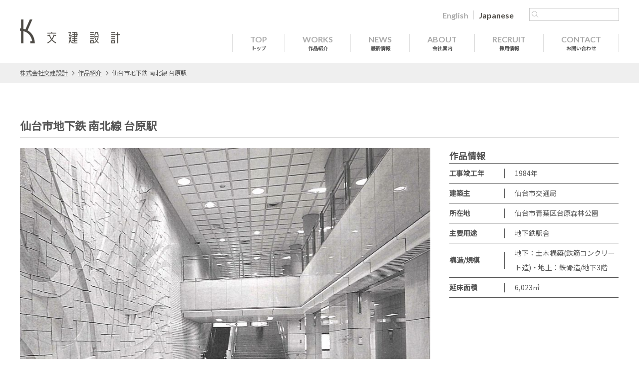

--- FILE ---
content_type: text/html; charset=UTF-8
request_url: https://www.koken-archi.co.jp/works/station/w010780/
body_size: 8761
content:
<!DOCTYPE html>
<html lang="ja">
<head>
<meta name="viewport" content="width=device-width,initial-scale=1">
<!-- Global site tag (gtag.js) - Google Analytics -->
<script async src="https://www.googletagmanager.com/gtag/js?id=UA-121192965-1"></script>
<script>
  window.dataLayer = window.dataLayer || [];
  function gtag(){dataLayer.push(arguments);}
  gtag('js', new Date());

  gtag('config', 'UA-121192965-1');
</script><meta charset="UTF-8" />

<link rel="shortcut icon" href="https://www.koken-archi.co.jp/wp-content/uploads/2018/06/favicon.ico" type="image/vnd.microsoft.icon">
<link rel="icon" href="https://www.koken-archi.co.jp/wp-content/uploads/2018/06/favicon.ico" type="image/vnd.microsoft.icon">
<meta name='robots' content='index, follow, max-image-preview:large, max-snippet:-1, max-video-preview:-1' />
	<style>img:is([sizes="auto" i], [sizes^="auto," i]) { contain-intrinsic-size: 3000px 1500px }</style>
	
	<!-- This site is optimized with the Yoast SEO plugin v26.1.1 - https://yoast.com/wordpress/plugins/seo/ -->
	<title>仙台市地下鉄 南北線 台原駅 ｜作品紹介｜株式会社交建設計</title>
	<link rel="canonical" href="https://www.koken-archi.co.jp/works/station/w010780/" />
	<meta property="og:locale" content="ja_JP" />
	<meta property="og:type" content="article" />
	<meta property="og:title" content="仙台市地下鉄 南北線 台原駅 ｜作品紹介｜株式会社交建設計" />
	<meta property="og:url" content="https://www.koken-archi.co.jp/works/station/w010780/" />
	<meta property="og:site_name" content="株式会社交建設計" />
	<meta property="article:modified_time" content="2022-11-17T04:41:33+00:00" />
	<meta name="twitter:card" content="summary_large_image" />
	<meta name="twitter:label1" content="推定読み取り時間" />
	<meta name="twitter:data1" content="1分" />
	<script type="application/ld+json" class="yoast-schema-graph">{"@context":"https://schema.org","@graph":[{"@type":"WebPage","@id":"https://www.koken-archi.co.jp/works/station/w010780/","url":"https://www.koken-archi.co.jp/works/station/w010780/","name":"仙台市地下鉄 南北線 台原駅 ｜作品紹介｜株式会社交建設計","isPartOf":{"@id":"https://www.koken-archi.co.jp/#website"},"datePublished":"2019-08-30T01:36:53+00:00","dateModified":"2022-11-17T04:41:33+00:00","breadcrumb":{"@id":"https://www.koken-archi.co.jp/works/station/w010780/#breadcrumb"},"inLanguage":"ja","potentialAction":[{"@type":"ReadAction","target":["https://www.koken-archi.co.jp/works/station/w010780/"]}]},{"@type":"BreadcrumbList","@id":"https://www.koken-archi.co.jp/works/station/w010780/#breadcrumb","itemListElement":[{"@type":"ListItem","position":1,"name":"Home","item":"https://www.koken-archi.co.jp/"},{"@type":"ListItem","position":2,"name":"作品紹介","item":"https://www.koken-archi.co.jp/works/"},{"@type":"ListItem","position":3,"name":"仙台市地下鉄 南北線 台原駅"}]},{"@type":"WebSite","@id":"https://www.koken-archi.co.jp/#website","url":"https://www.koken-archi.co.jp/","name":"株式会社交建設計","description":"キャッチフレーズ","publisher":{"@id":"https://www.koken-archi.co.jp/#organization"},"potentialAction":[{"@type":"SearchAction","target":{"@type":"EntryPoint","urlTemplate":"https://www.koken-archi.co.jp/?s={search_term_string}"},"query-input":{"@type":"PropertyValueSpecification","valueRequired":true,"valueName":"search_term_string"}}],"inLanguage":"ja"},{"@type":"Organization","@id":"https://www.koken-archi.co.jp/#organization","name":"株式会社交建設計","url":"https://www.koken-archi.co.jp/","logo":{"@type":"ImageObject","inLanguage":"ja","@id":"https://www.koken-archi.co.jp/#/schema/logo/image/","url":"https://koken-archi.co.jp/wp-content/uploads/2018/06/main-logo.png","contentUrl":"https://koken-archi.co.jp/wp-content/uploads/2018/06/main-logo.png","width":200,"height":48,"caption":"株式会社交建設計"},"image":{"@id":"https://www.koken-archi.co.jp/#/schema/logo/image/"}}]}</script>
	<!-- / Yoast SEO plugin. -->


<link rel="alternate" type="application/rss+xml" title="株式会社交建設計 &raquo; 仙台市地下鉄 南北線 台原駅 のコメントのフィード" href="https://www.koken-archi.co.jp/works/station/w010780/feed/" />
<script type="text/javascript">
/* <![CDATA[ */
window._wpemojiSettings = {"baseUrl":"https:\/\/s.w.org\/images\/core\/emoji\/16.0.1\/72x72\/","ext":".png","svgUrl":false,"svgExt":".svg","source":{"concatemoji":"https:\/\/www.koken-archi.co.jp\/wp-includes\/js\/wp-emoji-release.min.js?ver=91e9dcb67e7938f06fcd5325285a5b62"}};
/*! This file is auto-generated */
!function(s,n){var o,i,e;function c(e){try{var t={supportTests:e,timestamp:(new Date).valueOf()};sessionStorage.setItem(o,JSON.stringify(t))}catch(e){}}function p(e,t,n){e.clearRect(0,0,e.canvas.width,e.canvas.height),e.fillText(t,0,0);var t=new Uint32Array(e.getImageData(0,0,e.canvas.width,e.canvas.height).data),a=(e.clearRect(0,0,e.canvas.width,e.canvas.height),e.fillText(n,0,0),new Uint32Array(e.getImageData(0,0,e.canvas.width,e.canvas.height).data));return t.every(function(e,t){return e===a[t]})}function u(e,t){e.clearRect(0,0,e.canvas.width,e.canvas.height),e.fillText(t,0,0);for(var n=e.getImageData(16,16,1,1),a=0;a<n.data.length;a++)if(0!==n.data[a])return!1;return!0}function f(e,t,n,a){switch(t){case"flag":return n(e,"\ud83c\udff3\ufe0f\u200d\u26a7\ufe0f","\ud83c\udff3\ufe0f\u200b\u26a7\ufe0f")?!1:!n(e,"\ud83c\udde8\ud83c\uddf6","\ud83c\udde8\u200b\ud83c\uddf6")&&!n(e,"\ud83c\udff4\udb40\udc67\udb40\udc62\udb40\udc65\udb40\udc6e\udb40\udc67\udb40\udc7f","\ud83c\udff4\u200b\udb40\udc67\u200b\udb40\udc62\u200b\udb40\udc65\u200b\udb40\udc6e\u200b\udb40\udc67\u200b\udb40\udc7f");case"emoji":return!a(e,"\ud83e\udedf")}return!1}function g(e,t,n,a){var r="undefined"!=typeof WorkerGlobalScope&&self instanceof WorkerGlobalScope?new OffscreenCanvas(300,150):s.createElement("canvas"),o=r.getContext("2d",{willReadFrequently:!0}),i=(o.textBaseline="top",o.font="600 32px Arial",{});return e.forEach(function(e){i[e]=t(o,e,n,a)}),i}function t(e){var t=s.createElement("script");t.src=e,t.defer=!0,s.head.appendChild(t)}"undefined"!=typeof Promise&&(o="wpEmojiSettingsSupports",i=["flag","emoji"],n.supports={everything:!0,everythingExceptFlag:!0},e=new Promise(function(e){s.addEventListener("DOMContentLoaded",e,{once:!0})}),new Promise(function(t){var n=function(){try{var e=JSON.parse(sessionStorage.getItem(o));if("object"==typeof e&&"number"==typeof e.timestamp&&(new Date).valueOf()<e.timestamp+604800&&"object"==typeof e.supportTests)return e.supportTests}catch(e){}return null}();if(!n){if("undefined"!=typeof Worker&&"undefined"!=typeof OffscreenCanvas&&"undefined"!=typeof URL&&URL.createObjectURL&&"undefined"!=typeof Blob)try{var e="postMessage("+g.toString()+"("+[JSON.stringify(i),f.toString(),p.toString(),u.toString()].join(",")+"));",a=new Blob([e],{type:"text/javascript"}),r=new Worker(URL.createObjectURL(a),{name:"wpTestEmojiSupports"});return void(r.onmessage=function(e){c(n=e.data),r.terminate(),t(n)})}catch(e){}c(n=g(i,f,p,u))}t(n)}).then(function(e){for(var t in e)n.supports[t]=e[t],n.supports.everything=n.supports.everything&&n.supports[t],"flag"!==t&&(n.supports.everythingExceptFlag=n.supports.everythingExceptFlag&&n.supports[t]);n.supports.everythingExceptFlag=n.supports.everythingExceptFlag&&!n.supports.flag,n.DOMReady=!1,n.readyCallback=function(){n.DOMReady=!0}}).then(function(){return e}).then(function(){var e;n.supports.everything||(n.readyCallback(),(e=n.source||{}).concatemoji?t(e.concatemoji):e.wpemoji&&e.twemoji&&(t(e.twemoji),t(e.wpemoji)))}))}((window,document),window._wpemojiSettings);
/* ]]> */
</script>
<meta http-equiv="x-ua-compatible" content="ie=edge">
<meta name="viewport" content="width=device-width, initial-scale=1.0, user-scalable=no">
<!--[if lte IE 9]>
<link rel="stylesheet" type="text/css" href="/css/ie9.css">
<![endif]--><style id='wp-emoji-styles-inline-css' type='text/css'>

	img.wp-smiley, img.emoji {
		display: inline !important;
		border: none !important;
		box-shadow: none !important;
		height: 1em !important;
		width: 1em !important;
		margin: 0 0.07em !important;
		vertical-align: -0.1em !important;
		background: none !important;
		padding: 0 !important;
	}
</style>
<link rel='stylesheet' id='wp-block-library-css' href='https://www.koken-archi.co.jp/wp-includes/css/dist/block-library/style.min.css?ver=91e9dcb67e7938f06fcd5325285a5b62' type='text/css' media='all' />
<style id='classic-theme-styles-inline-css' type='text/css'>
/*! This file is auto-generated */
.wp-block-button__link{color:#fff;background-color:#32373c;border-radius:9999px;box-shadow:none;text-decoration:none;padding:calc(.667em + 2px) calc(1.333em + 2px);font-size:1.125em}.wp-block-file__button{background:#32373c;color:#fff;text-decoration:none}
</style>
<style id='global-styles-inline-css' type='text/css'>
:root{--wp--preset--aspect-ratio--square: 1;--wp--preset--aspect-ratio--4-3: 4/3;--wp--preset--aspect-ratio--3-4: 3/4;--wp--preset--aspect-ratio--3-2: 3/2;--wp--preset--aspect-ratio--2-3: 2/3;--wp--preset--aspect-ratio--16-9: 16/9;--wp--preset--aspect-ratio--9-16: 9/16;--wp--preset--color--black: #000000;--wp--preset--color--cyan-bluish-gray: #abb8c3;--wp--preset--color--white: #ffffff;--wp--preset--color--pale-pink: #f78da7;--wp--preset--color--vivid-red: #cf2e2e;--wp--preset--color--luminous-vivid-orange: #ff6900;--wp--preset--color--luminous-vivid-amber: #fcb900;--wp--preset--color--light-green-cyan: #7bdcb5;--wp--preset--color--vivid-green-cyan: #00d084;--wp--preset--color--pale-cyan-blue: #8ed1fc;--wp--preset--color--vivid-cyan-blue: #0693e3;--wp--preset--color--vivid-purple: #9b51e0;--wp--preset--gradient--vivid-cyan-blue-to-vivid-purple: linear-gradient(135deg,rgba(6,147,227,1) 0%,rgb(155,81,224) 100%);--wp--preset--gradient--light-green-cyan-to-vivid-green-cyan: linear-gradient(135deg,rgb(122,220,180) 0%,rgb(0,208,130) 100%);--wp--preset--gradient--luminous-vivid-amber-to-luminous-vivid-orange: linear-gradient(135deg,rgba(252,185,0,1) 0%,rgba(255,105,0,1) 100%);--wp--preset--gradient--luminous-vivid-orange-to-vivid-red: linear-gradient(135deg,rgba(255,105,0,1) 0%,rgb(207,46,46) 100%);--wp--preset--gradient--very-light-gray-to-cyan-bluish-gray: linear-gradient(135deg,rgb(238,238,238) 0%,rgb(169,184,195) 100%);--wp--preset--gradient--cool-to-warm-spectrum: linear-gradient(135deg,rgb(74,234,220) 0%,rgb(151,120,209) 20%,rgb(207,42,186) 40%,rgb(238,44,130) 60%,rgb(251,105,98) 80%,rgb(254,248,76) 100%);--wp--preset--gradient--blush-light-purple: linear-gradient(135deg,rgb(255,206,236) 0%,rgb(152,150,240) 100%);--wp--preset--gradient--blush-bordeaux: linear-gradient(135deg,rgb(254,205,165) 0%,rgb(254,45,45) 50%,rgb(107,0,62) 100%);--wp--preset--gradient--luminous-dusk: linear-gradient(135deg,rgb(255,203,112) 0%,rgb(199,81,192) 50%,rgb(65,88,208) 100%);--wp--preset--gradient--pale-ocean: linear-gradient(135deg,rgb(255,245,203) 0%,rgb(182,227,212) 50%,rgb(51,167,181) 100%);--wp--preset--gradient--electric-grass: linear-gradient(135deg,rgb(202,248,128) 0%,rgb(113,206,126) 100%);--wp--preset--gradient--midnight: linear-gradient(135deg,rgb(2,3,129) 0%,rgb(40,116,252) 100%);--wp--preset--font-size--small: 13px;--wp--preset--font-size--medium: 20px;--wp--preset--font-size--large: 36px;--wp--preset--font-size--x-large: 42px;--wp--preset--spacing--20: 0.44rem;--wp--preset--spacing--30: 0.67rem;--wp--preset--spacing--40: 1rem;--wp--preset--spacing--50: 1.5rem;--wp--preset--spacing--60: 2.25rem;--wp--preset--spacing--70: 3.38rem;--wp--preset--spacing--80: 5.06rem;--wp--preset--shadow--natural: 6px 6px 9px rgba(0, 0, 0, 0.2);--wp--preset--shadow--deep: 12px 12px 50px rgba(0, 0, 0, 0.4);--wp--preset--shadow--sharp: 6px 6px 0px rgba(0, 0, 0, 0.2);--wp--preset--shadow--outlined: 6px 6px 0px -3px rgba(255, 255, 255, 1), 6px 6px rgba(0, 0, 0, 1);--wp--preset--shadow--crisp: 6px 6px 0px rgba(0, 0, 0, 1);}:where(.is-layout-flex){gap: 0.5em;}:where(.is-layout-grid){gap: 0.5em;}body .is-layout-flex{display: flex;}.is-layout-flex{flex-wrap: wrap;align-items: center;}.is-layout-flex > :is(*, div){margin: 0;}body .is-layout-grid{display: grid;}.is-layout-grid > :is(*, div){margin: 0;}:where(.wp-block-columns.is-layout-flex){gap: 2em;}:where(.wp-block-columns.is-layout-grid){gap: 2em;}:where(.wp-block-post-template.is-layout-flex){gap: 1.25em;}:where(.wp-block-post-template.is-layout-grid){gap: 1.25em;}.has-black-color{color: var(--wp--preset--color--black) !important;}.has-cyan-bluish-gray-color{color: var(--wp--preset--color--cyan-bluish-gray) !important;}.has-white-color{color: var(--wp--preset--color--white) !important;}.has-pale-pink-color{color: var(--wp--preset--color--pale-pink) !important;}.has-vivid-red-color{color: var(--wp--preset--color--vivid-red) !important;}.has-luminous-vivid-orange-color{color: var(--wp--preset--color--luminous-vivid-orange) !important;}.has-luminous-vivid-amber-color{color: var(--wp--preset--color--luminous-vivid-amber) !important;}.has-light-green-cyan-color{color: var(--wp--preset--color--light-green-cyan) !important;}.has-vivid-green-cyan-color{color: var(--wp--preset--color--vivid-green-cyan) !important;}.has-pale-cyan-blue-color{color: var(--wp--preset--color--pale-cyan-blue) !important;}.has-vivid-cyan-blue-color{color: var(--wp--preset--color--vivid-cyan-blue) !important;}.has-vivid-purple-color{color: var(--wp--preset--color--vivid-purple) !important;}.has-black-background-color{background-color: var(--wp--preset--color--black) !important;}.has-cyan-bluish-gray-background-color{background-color: var(--wp--preset--color--cyan-bluish-gray) !important;}.has-white-background-color{background-color: var(--wp--preset--color--white) !important;}.has-pale-pink-background-color{background-color: var(--wp--preset--color--pale-pink) !important;}.has-vivid-red-background-color{background-color: var(--wp--preset--color--vivid-red) !important;}.has-luminous-vivid-orange-background-color{background-color: var(--wp--preset--color--luminous-vivid-orange) !important;}.has-luminous-vivid-amber-background-color{background-color: var(--wp--preset--color--luminous-vivid-amber) !important;}.has-light-green-cyan-background-color{background-color: var(--wp--preset--color--light-green-cyan) !important;}.has-vivid-green-cyan-background-color{background-color: var(--wp--preset--color--vivid-green-cyan) !important;}.has-pale-cyan-blue-background-color{background-color: var(--wp--preset--color--pale-cyan-blue) !important;}.has-vivid-cyan-blue-background-color{background-color: var(--wp--preset--color--vivid-cyan-blue) !important;}.has-vivid-purple-background-color{background-color: var(--wp--preset--color--vivid-purple) !important;}.has-black-border-color{border-color: var(--wp--preset--color--black) !important;}.has-cyan-bluish-gray-border-color{border-color: var(--wp--preset--color--cyan-bluish-gray) !important;}.has-white-border-color{border-color: var(--wp--preset--color--white) !important;}.has-pale-pink-border-color{border-color: var(--wp--preset--color--pale-pink) !important;}.has-vivid-red-border-color{border-color: var(--wp--preset--color--vivid-red) !important;}.has-luminous-vivid-orange-border-color{border-color: var(--wp--preset--color--luminous-vivid-orange) !important;}.has-luminous-vivid-amber-border-color{border-color: var(--wp--preset--color--luminous-vivid-amber) !important;}.has-light-green-cyan-border-color{border-color: var(--wp--preset--color--light-green-cyan) !important;}.has-vivid-green-cyan-border-color{border-color: var(--wp--preset--color--vivid-green-cyan) !important;}.has-pale-cyan-blue-border-color{border-color: var(--wp--preset--color--pale-cyan-blue) !important;}.has-vivid-cyan-blue-border-color{border-color: var(--wp--preset--color--vivid-cyan-blue) !important;}.has-vivid-purple-border-color{border-color: var(--wp--preset--color--vivid-purple) !important;}.has-vivid-cyan-blue-to-vivid-purple-gradient-background{background: var(--wp--preset--gradient--vivid-cyan-blue-to-vivid-purple) !important;}.has-light-green-cyan-to-vivid-green-cyan-gradient-background{background: var(--wp--preset--gradient--light-green-cyan-to-vivid-green-cyan) !important;}.has-luminous-vivid-amber-to-luminous-vivid-orange-gradient-background{background: var(--wp--preset--gradient--luminous-vivid-amber-to-luminous-vivid-orange) !important;}.has-luminous-vivid-orange-to-vivid-red-gradient-background{background: var(--wp--preset--gradient--luminous-vivid-orange-to-vivid-red) !important;}.has-very-light-gray-to-cyan-bluish-gray-gradient-background{background: var(--wp--preset--gradient--very-light-gray-to-cyan-bluish-gray) !important;}.has-cool-to-warm-spectrum-gradient-background{background: var(--wp--preset--gradient--cool-to-warm-spectrum) !important;}.has-blush-light-purple-gradient-background{background: var(--wp--preset--gradient--blush-light-purple) !important;}.has-blush-bordeaux-gradient-background{background: var(--wp--preset--gradient--blush-bordeaux) !important;}.has-luminous-dusk-gradient-background{background: var(--wp--preset--gradient--luminous-dusk) !important;}.has-pale-ocean-gradient-background{background: var(--wp--preset--gradient--pale-ocean) !important;}.has-electric-grass-gradient-background{background: var(--wp--preset--gradient--electric-grass) !important;}.has-midnight-gradient-background{background: var(--wp--preset--gradient--midnight) !important;}.has-small-font-size{font-size: var(--wp--preset--font-size--small) !important;}.has-medium-font-size{font-size: var(--wp--preset--font-size--medium) !important;}.has-large-font-size{font-size: var(--wp--preset--font-size--large) !important;}.has-x-large-font-size{font-size: var(--wp--preset--font-size--x-large) !important;}
:where(.wp-block-post-template.is-layout-flex){gap: 1.25em;}:where(.wp-block-post-template.is-layout-grid){gap: 1.25em;}
:where(.wp-block-columns.is-layout-flex){gap: 2em;}:where(.wp-block-columns.is-layout-grid){gap: 2em;}
:root :where(.wp-block-pullquote){font-size: 1.5em;line-height: 1.6;}
</style>
<link rel='stylesheet' id='wpml-legacy-horizontal-list-0-css' href='https://www.koken-archi.co.jp/wp-content/plugins/sitepress-multilingual-cms/templates/language-switchers/legacy-list-horizontal/style.min.css?ver=1' type='text/css' media='all' />
<style id='wpml-legacy-horizontal-list-0-inline-css' type='text/css'>
.wpml-ls-statics-shortcode_actions{background-color:#ffffff;}.wpml-ls-statics-shortcode_actions a, .wpml-ls-statics-shortcode_actions .wpml-ls-sub-menu a, .wpml-ls-statics-shortcode_actions .wpml-ls-sub-menu a:link, .wpml-ls-statics-shortcode_actions li:not(.wpml-ls-current-language) .wpml-ls-link, .wpml-ls-statics-shortcode_actions li:not(.wpml-ls-current-language) .wpml-ls-link:link {color:#aaaaaa;}.wpml-ls-statics-shortcode_actions .wpml-ls-sub-menu a:hover,.wpml-ls-statics-shortcode_actions .wpml-ls-sub-menu a:focus, .wpml-ls-statics-shortcode_actions .wpml-ls-sub-menu a:link:hover, .wpml-ls-statics-shortcode_actions .wpml-ls-sub-menu a:link:focus {color:#4d4a45;}.wpml-ls-statics-shortcode_actions .wpml-ls-current-language > a {color:#4d4a45;}.wpml-ls-statics-shortcode_actions .wpml-ls-current-language:hover>a, .wpml-ls-statics-shortcode_actions .wpml-ls-current-language>a:focus {color:#4d4a45;}
</style>
<link rel='stylesheet' id='wp-pagenavi-css' href='https://www.koken-archi.co.jp/wp-content/plugins/wp-pagenavi/pagenavi-css.css?ver=2.70' type='text/css' media='all' />
<link rel='stylesheet' id='Lato-css' href='https://fonts.googleapis.com/css?family=Lato%3A300%2C400%2C700%2C900&#038;ver=6.8.3' type='text/css' media='all' />
<link rel='stylesheet' id='NotoSans-css' href='https://fonts.googleapis.com/css2?family=Noto+Sans+JP&#038;display=swap&#038;ver=6.8.3' type='text/css' media='all' />
<link rel='stylesheet' id='slick-css' href='https://www.koken-archi.co.jp/wp-content/themes/koken-arch/inc/css/../js/slick/slick.css?ver=91e9dcb67e7938f06fcd5325285a5b62' type='text/css' media='all' />
<link rel='stylesheet' id='slick-theme-css' href='https://www.koken-archi.co.jp/wp-content/themes/koken-arch/inc/css/../js/slick/slick-theme.css?ver=91e9dcb67e7938f06fcd5325285a5b62' type='text/css' media='all' />
<link rel='stylesheet' id='koken-styles-css' href='https://www.koken-archi.co.jp/wp-content/themes/koken-arch/inc/css/styles.css?20250701&#038;ver=6.8.3' type='text/css' media='all' />
<link rel='stylesheet' id='fancybox3-css' href='https://www.koken-archi.co.jp/wp-content/themes/koken-arch/inc/css/jquery.fancybox.min.css?ver=91e9dcb67e7938f06fcd5325285a5b62' type='text/css' media='screen' />
<script type="text/javascript" src="https://www.koken-archi.co.jp/wp-includes/js/jquery/jquery.min.js?ver=3.7.1" id="jquery-core-js"></script>
<script type="text/javascript" src="https://www.koken-archi.co.jp/wp-includes/js/jquery/jquery-migrate.min.js?ver=3.4.1" id="jquery-migrate-js"></script>
<script type="text/javascript" src="https://www.koken-archi.co.jp/wp-content/themes/koken-arch/inc/js/slick/slick.min.js?ver=91e9dcb67e7938f06fcd5325285a5b62" id="slick_js-js"></script>
<script type="text/javascript" src="https://www.koken-archi.co.jp/wp-content/themes/koken-arch/inc/js/jquery.fancybox.min.js?ver=91e9dcb67e7938f06fcd5325285a5b62" id="fancybox3-js"></script>
<link rel="https://api.w.org/" href="https://www.koken-archi.co.jp/wp-json/" /><link rel="alternate" title="oEmbed (JSON)" type="application/json+oembed" href="https://www.koken-archi.co.jp/wp-json/oembed/1.0/embed?url=https%3A%2F%2Fwww.koken-archi.co.jp%2Fworks%2Fstation%2Fw010780%2F" />
<link rel="alternate" title="oEmbed (XML)" type="text/xml+oembed" href="https://www.koken-archi.co.jp/wp-json/oembed/1.0/embed?url=https%3A%2F%2Fwww.koken-archi.co.jp%2Fworks%2Fstation%2Fw010780%2F&#038;format=xml" />
<meta name="generator" content="WPML ver:4.8.3 stt:1,28;" />
                <script>
                    var ajaxUrl = 'https://www.koken-archi.co.jp/wp-admin/admin-ajax.php';
                </script>
        <!--[if lt IE 9]>
<script src="https://www.koken-archi.co.jp/wp-content/themes/koken-arch/inc/js/html5shiv.min.js"></script>
<script src="https://www.koken-archi.co.jp/wp-content/themes/koken-arch/inc/js/css3-mediaqueries.js"></script>
<![endif]-->
<script defer src="https://maps.googleapis.com/maps/api/js?key=AIzaSyBX_kg0xBmdop9IX_QycdmOs40Kq6GPytc" type="text/javascript"></script>
<meta name="google-site-verification" content="AurkcU6LzXK28aFMaSi6PDoNFNc4U-5CMWMsvvmAR2Y" />
</head>
<body data-rsssl=1 >
<header id="main-header">
<div class="container container-md">
<div class="flex-row align-center">
<h1 class="logo">
<a href="https://www.koken-archi.co.jp">
<img src="https://www.koken-archi.co.jp/wp-content/uploads/2018/06/main-logo.png" alt="株式会社交建設計">
</a>
</h1>
<nav class="global-navi">
<div class="toolbar">
		<div class="change-lang">
			
<div class="wpml-ls-statics-shortcode_actions wpml-ls wpml-ls-legacy-list-horizontal">
	<ul role="menu"><li class="wpml-ls-slot-shortcode_actions wpml-ls-item wpml-ls-item-en wpml-ls-first-item wpml-ls-item-legacy-list-horizontal" role="none">
				<a href="https://www.koken-archi.co.jp/en/works/station-en/w010780/" class="wpml-ls-link" role="menuitem"  aria-label="Englishに切り替える" title="Englishに切り替える" >
                    <span class="wpml-ls-native" lang="en">English</span></a>
			</li><li class="wpml-ls-slot-shortcode_actions wpml-ls-item wpml-ls-item-ja wpml-ls-current-language wpml-ls-last-item wpml-ls-item-legacy-list-horizontal" role="none">
				<a href="https://www.koken-archi.co.jp/works/station/w010780/" class="wpml-ls-link" role="menuitem" >
                    <span class="wpml-ls-native" role="menuitem">Japanese</span></a>
			</li></ul>
</div>
		</div>
<form action="/">
<div class="custom-searchbox">
<input type="text" name="s" value="">
<input type="hidden" name="post_type" id="post_type" value="koken_works">
</div>
</form>
</div><!-- /.toolbar -->
<ul class="menubar">
<li><a href='https://www.koken-archi.co.jp/'><p class='en'>TOP</p><p class='jp'>トップ</p></a></li>
<li><a href='https://www.koken-archi.co.jp/works/'><p class='en'>WORKS</p><p class='jp'>作品紹介</p></a></li>
<li><a href='https://www.koken-archi.co.jp/news/'><p class='en'>NEWS</p><p class='jp'>最新情報</p></a></li>
<li><a href='https://www.koken-archi.co.jp/about/'><p class='en'>ABOUT</p><p class='jp'>会社案内</p></a></li>
<li><a href='https://www.koken-archi.co.jp/recruit/'><p class='en'>RECRUIT</p><p class='jp'>採用情報</p></a></li>
<li><a href='https://www.koken-archi.co.jp/contact/'><p class='en'>CONTACT</p><p class='jp'>お問い合わせ</p></a></li>
</ul>
</nav>
</div><!-- /.flex-row -->
<a href="#" class="menu-sp-btn">
<div class="con">
<div class="bar top"></div>
<div class="bar middle"></div>
<div class="bar bottom"></div>
</div>
</a>
</div><!-- /.container -->
</header>
<main class="page-works_detail">
<div class="breadcrumb">
	<div class="container container-md">
		<!-- Breadcrumb NavXT 7.4.1 -->
<span property="itemListElement" typeof="ListItem"><a property="item" typeof="WebPage" title="Go to 株式会社交建設計." href="https://www.koken-archi.co.jp" class="home"><span property="name">株式会社交建設計</span></a><meta property="position" content="1"></span><i class="icon-arrow-right"></i><span property="itemListElement" typeof="ListItem"><a property="item" typeof="WebPage" title="Go to 作品紹介." href="https://www.koken-archi.co.jp/works/" class="archive post-koken_works-archive"><span property="name">作品紹介</span></a><meta property="position" content="2"></span><i class="icon-arrow-right"></i><span property="itemListElement" typeof="ListItem"><span property="name">仙台市地下鉄 南北線 台原駅</span><meta property="position" content="3"></span>
	</div>
</div>
<section class="work-list">
<div class="container container-md">
<h2 class="section-ttl-02">仙台市地下鉄 南北線 台原駅</h2>
<div class="work-detail clearfix">
<div class="slideshow">
<ul class="slideshow-main">
<li>
	<a href="https://www.koken-archi.co.jp/wp-content/uploads/2019/08/11694c8bddaae2994f30f25d68a32d54-900x675.jpg" data-fancybox="group" data-caption="コンコース">
		<figure>
			<img src="https://www.koken-archi.co.jp/wp-content/uploads/2019/08/11694c8bddaae2994f30f25d68a32d54-900x675.jpg" alt="">
		</figure>
		<span>コンコース</span>
	</a>
</li>
</ul>
<div class="slideshow-nav">
<ul class="slideshow-thumbs">
<li>
	<div class="bg" style="background-image: url(https://www.koken-archi.co.jp/wp-content/uploads/2019/08/11694c8bddaae2994f30f25d68a32d54-400x300.jpg);">
		<img src="https://www.koken-archi.co.jp/wp-content/themes/koken-arch/inc/imgs/works-detail/dummy.png" />
	</div>
</li>
</ul>
</div>
<div class="txt-center btn_box">
	<a href="javascript:history.back();" class="btn_prlist">作品一覧に戻る</a>
</div>
</div>

<div class="detail">
<h3 class="work-detail-ttl">作品情報</h3>
<table class="work-detail-tbl">
<tbody>
	<tr>
		<th>工事竣工年</th>
		<td>1984<span class="lang_ja">年</span></td>
	</tr>
	<tr>
		<th>建築主</th>
		<td>仙台市交通局</td>
	</tr>
	<tr>
		<th>所在地</th>
		<td>仙台市青葉区台原森林公園</td>
	</tr>
	<tr>
		<th>主要用途</th>
		<td>地下鉄駅舎</td>
	</tr>
	<tr>
		<th>構造/規模</th>
		<td>地下：土木構築(鉄筋コンクリート造)・地上：鉄骨造/地下3階</td>
	</tr>
	<tr>
		<th>延床面積</th>
		<td>6,023㎡</td>
	</tr>
</tbody>
</table>
					
</div>
</div>
</div>
</section>
<section id="relatedWorks">
<div class="container container-md">
<h2 class="section-ttl-02">関連作品</h2>
<ul class="work-list-items clearfix">
<li class="item">
	<a href="https://www.koken-archi.co.jp/works/station/w010784/">
		<div class="img" style="background-image: url(https://www.koken-archi.co.jp/wp-content/uploads/2019/08/a49e7966b6954f79ad6c39babe3dba6f-300x225.jpg);">
			<img src="https://www.koken-archi.co.jp/wp-content/themes/koken-arch/inc/imgs/works-detail/dummy.png"" alt="仙台市地下鉄 南北線 旭ヶ丘駅">
		</div>
		<div class="title">
			仙台市地下鉄 南北線 旭ヶ丘駅		</div>
	</a>
</li>
<li class="item">
	<a href="https://www.koken-archi.co.jp/works/station/w000498/">
		<div class="img" style="background-image: url(https://www.koken-archi.co.jp/wp-content/uploads/2018/06/e1713ec5c4110a2c12cb65b0bc5cc1bc-300x200.jpg);">
			<img src="https://www.koken-archi.co.jp/wp-content/themes/koken-arch/inc/imgs/works-detail/dummy.png"" alt="仙台市地下鉄 東西線 国際センター駅">
		</div>
		<div class="title">
			仙台市地下鉄 東西線 国際センター駅		</div>
	</a>
</li>
<li class="item">
	<a href="https://www.koken-archi.co.jp/works/station/w000497/">
		<div class="img" style="background-image: url(https://www.koken-archi.co.jp/wp-content/uploads/2018/06/b79bac74a7d7b3ac92d762d932364e57-300x214.jpg);">
			<img src="https://www.koken-archi.co.jp/wp-content/themes/koken-arch/inc/imgs/works-detail/dummy.png"" alt="仙台市地下鉄 東西線 連坊駅">
		</div>
		<div class="title">
			仙台市地下鉄 東西線 連坊駅		</div>
	</a>
</li>
<li class="item">
	<a href="https://www.koken-archi.co.jp/works/station/w001969/">
		<div class="img" style="background-image: url(https://www.koken-archi.co.jp/wp-content/uploads/2018/11/c15e1fc57b6c5df3969160bfa2570403-300x188.jpg);">
			<img src="https://www.koken-archi.co.jp/wp-content/themes/koken-arch/inc/imgs/works-detail/dummy.png"" alt="仙台空港鉄道 仙台空港駅">
		</div>
		<div class="title">
			仙台空港鉄道 仙台空港駅		</div>
	</a>
</li>
</ul>
</div>
</section>
</main>
<a href="#" class="back-to-top smooth-scroll">
	<img src="https://www.koken-archi.co.jp/wp-content/uploads/2018/06/back-to-top.png" alt="back-to-top">
</a>
<footer id="main-footer">
	<div class="container container-md">
		<a href="https://www.koken-archi.co.jp" class="logo">
			<img src="https://www.koken-archi.co.jp/wp-content/uploads/2018/06/footer-logo-white.png" alt="logo">
		</a>
		<ul class="sitemap">
			<li><a href='https://www.koken-archi.co.jp/about/'>会社案内</a></li>
<li><a href='https://www.koken-archi.co.jp/privacy/'>プライバシーポリシー</a></li>
		</ul>
		<div class="copyright">
			<span>©KOKEN ARCHITECTS , inc. All rights resavevd</span>
		</div>
	</div>
</footer>
<script type="speculationrules">
{"prefetch":[{"source":"document","where":{"and":[{"href_matches":"\/*"},{"not":{"href_matches":["\/wp-*.php","\/wp-admin\/*","\/wp-content\/uploads\/*","\/wp-content\/*","\/wp-content\/plugins\/*","\/wp-content\/themes\/koken-arch\/*","\/*\\?(.+)"]}},{"not":{"selector_matches":"a[rel~=\"nofollow\"]"}},{"not":{"selector_matches":".no-prefetch, .no-prefetch a"}}]},"eagerness":"conservative"}]}
</script>
<script type="text/javascript" src="https://www.koken-archi.co.jp/wp-includes/js/imagesloaded.min.js?ver=5.0.0" id="imagesloaded-js"></script>
<script type="text/javascript" src="https://www.koken-archi.co.jp/wp-content/themes/koken-arch/inc/js/jquery.matchHeight.js?ver=91e9dcb67e7938f06fcd5325285a5b62" id="matchHeight-js"></script>
<script type="text/javascript" src="https://www.koken-archi.co.jp/wp-content/themes/koken-arch/inc/js/setting.js?20200924&amp;ver=6.8.3" id="koken-setting-js"></script>
<script>
jQuery(function($){
	var slideWidth = $('.slideshow').width();
	$('.slideshow').find('figure').css('height', (slideWidth*.75) + 'px');
	$('[data-fancybox]').fancybox();
});

</script></body>
</html>
